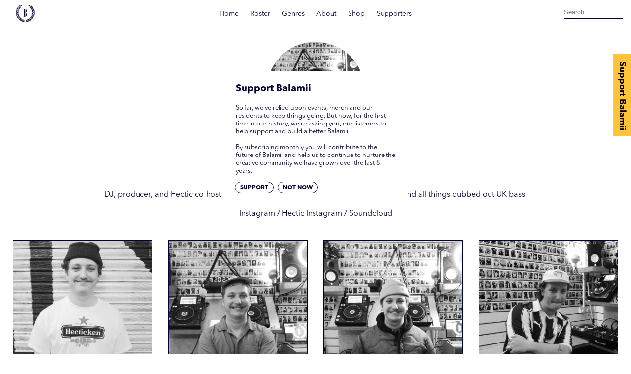

--- FILE ---
content_type: text/css
request_url: https://www.balamii.com/styles/index.css?C
body_size: 6659
content:
@charset "UTF-8";
/* Slider */
.slick-slider {
  position: relative;
  display: block;
  box-sizing: border-box;
  -webkit-touch-callout: none;
  -webkit-user-select: none;
  -khtml-user-select: none;
  -moz-user-select: none;
  -ms-user-select: none;
  user-select: none;
  -ms-touch-action: pan-y;
  touch-action: pan-y;
  -webkit-tap-highlight-color: transparent;
}
.slick-list {
  position: relative;
  overflow: hidden;
  display: block;
  margin: 0;
  padding: 0;
}
.slick-list:focus {
  outline: none;
}
.slick-list.dragging {
  cursor: pointer;
  cursor: hand;
}
.slick-slider .slick-track,
.slick-slider .slick-list {
  -webkit-transform: translate3d(0, 0, 0);
  -moz-transform: translate3d(0, 0, 0);
  -ms-transform: translate3d(0, 0, 0);
  -o-transform: translate3d(0, 0, 0);
  transform: translate3d(0, 0, 0);
}
.slick-track {
  position: relative;
  left: 0;
  top: 0;
  display: block;
  margin-left: auto;
  margin-right: auto;
}
.slick-track:before,
.slick-track:after {
  content: "";
  display: table;
}
.slick-track:after {
  clear: both;
}
.slick-loading .slick-track {
  visibility: hidden;
}
.slick-slide {
  float: left;
  height: 100%;
  min-height: 1px;
  display: none;
}
[dir="rtl"] .slick-slide {
  float: right;
}
.slick-slide img {
  display: block;
}
.slick-slide.slick-loading img {
  display: none;
}
.slick-slide.dragging img {
  pointer-events: none;
}
.slick-initialized .slick-slide {
  display: block;
}
.slick-loading .slick-slide {
  visibility: hidden;
}
.slick-vertical .slick-slide {
  display: block;
  height: auto;
  border: 1px solid transparent;
}
.slick-arrow.slick-hidden {
  display: none;
}
/* Slider */
.slick-loading .slick-list {
  background: #fff url('../styles/vendor/slick/ajax-loader.gif') center center no-repeat;
}
/* Arrows */
.slick-prev,
.slick-next {
  position: absolute;
  display: block;
  height: 20px;
  width: 20px;
  line-height: 0px;
  font-size: 0px;
  cursor: pointer;
  background: transparent;
  color: transparent;
  top: 50%;
  -webkit-transform: translate(0, -50%);
  -ms-transform: translate(0, -50%);
  transform: translate(0, -50%);
  padding: 0;
  border: none;
  outline: none;
}
.slick-prev:hover,
.slick-next:hover,
.slick-prev:focus,
.slick-next:focus {
  outline: none;
  background: transparent;
  color: transparent;
}
.slick-prev:hover:before,
.slick-next:hover:before,
.slick-prev:focus:before,
.slick-next:focus:before {
  opacity: 1;
}
.slick-prev.slick-disabled:before,
.slick-next.slick-disabled:before {
  opacity: 0.25;
}
.slick-prev:before,
.slick-next:before {
  font-family: "slick";
  font-size: 20px;
  line-height: 1;
  color: white;
  opacity: 0.75;
  -webkit-font-smoothing: antialiased;
  -moz-osx-font-smoothing: grayscale;
  /* Icons */
}
@font-face {
  font-family: 'slick';
  font-weight: normal;
  font-style: normal;
  src: url('./slick-fonts/slick.eot');
  src: url('./slick-fonts/slick.eot?#iefix') format('embedded-opentype'), url('./slick-fonts/slick.woff') format('woff'), url('./slick-fonts/slick.ttf') format('truetype'), url('./slick-fonts/slick.svg#slick') format('svg');
}
.slick-prev {
  left: -25px;
}
[dir="rtl"] .slick-prev {
  left: auto;
  right: -25px;
}
.slick-prev:before {
  content: "←";
}
[dir="rtl"] .slick-prev:before {
  content: "→";
}
.slick-next {
  right: -25px;
}
[dir="rtl"] .slick-next {
  left: -25px;
  right: auto;
}
.slick-next:before {
  content: "→";
}
[dir="rtl"] .slick-next:before {
  content: "←";
}
/* Dots */
.slick-dotted .slick-slider {
  margin-bottom: 30px;
}
.slick-dots {
  position: absolute;
  bottom: -25px;
  list-style: none;
  display: block;
  text-align: center;
  padding: 0;
  margin: 0;
  width: 100%;
}
.slick-dots li {
  position: relative;
  display: inline-block;
  height: 20px;
  width: 20px;
  margin: 0 5px;
  padding: 0;
  cursor: pointer;
}
.slick-dots li button {
  border: 0;
  background: transparent;
  display: block;
  height: 20px;
  width: 20px;
  outline: none;
  line-height: 0px;
  font-size: 0px;
  color: transparent;
  padding: 5px;
  cursor: pointer;
}
.slick-dots li button:hover,
.slick-dots li button:focus {
  outline: none;
}
.slick-dots li button:hover:before,
.slick-dots li button:focus:before {
  opacity: 1;
}
.slick-dots li button:before {
  position: absolute;
  top: 0;
  left: 0;
  content: "•";
  width: 20px;
  height: 20px;
  font-family: "slick";
  font-size: 6px;
  line-height: 20px;
  text-align: center;
  color: black;
  opacity: 0.25;
  -webkit-font-smoothing: antialiased;
  -moz-osx-font-smoothing: grayscale;
}
.slick-dots li.slick-active button:before {
  color: black;
  opacity: 0.75;
}
/* Uncomment and set these variables to customize the grid. */
.container-fluid {
  margin-right: auto;
  margin-left: auto;
  padding-right: 2rem;
  padding-left: 2rem;
}
.row {
  box-sizing: border-box;
  display: -ms-flexbox;
  display: -webkit-box;
  display: flex;
  -ms-flex: 0 1 auto;
  -webkit-box-flex: 0;
  flex: 0 1 auto;
  -ms-flex-direction: row;
  -webkit-box-orient: horizontal;
  -webkit-box-direction: normal;
  flex-direction: row;
  -ms-flex-wrap: wrap;
  flex-wrap: wrap;
  margin-right: -1rem;
  margin-left: -1rem;
}
.row.reverse {
  -ms-flex-direction: row-reverse;
  -webkit-box-orient: horizontal;
  -webkit-box-direction: reverse;
  flex-direction: row-reverse;
}
.col.reverse {
  -ms-flex-direction: column-reverse;
  -webkit-box-orient: vertical;
  -webkit-box-direction: reverse;
  flex-direction: column-reverse;
}
.col-xs,
.col-xs-1,
.col-xs-2,
.col-xs-3,
.col-xs-4,
.col-xs-5,
.col-xs-6,
.col-xs-7,
.col-xs-8,
.col-xs-9,
.col-xs-10,
.col-xs-11,
.col-xs-12 {
  box-sizing: border-box;
  -ms-flex: 0 0 auto;
  -webkit-box-flex: 0;
  flex: 0 0 auto;
  padding-right: 1rem;
  padding-left: 1rem;
}
.col-xs {
  -webkit-flex-grow: 1;
  -ms-flex-positive: 1;
  -webkit-box-flex: 1;
  flex-grow: 1;
  -ms-flex-preferred-size: 0;
  flex-basis: 0;
  max-width: 100%;
}
.col-xs-1 {
  -ms-flex-preferred-size: 8.333%;
  flex-basis: 8.333%;
  max-width: 8.333%;
}
.col-xs-2 {
  -ms-flex-preferred-size: 16.667%;
  flex-basis: 16.667%;
  max-width: 16.667%;
}
.col-xs-3 {
  -ms-flex-preferred-size: 25%;
  flex-basis: 25%;
  max-width: 25%;
}
.col-xs-4 {
  -ms-flex-preferred-size: 33.333%;
  flex-basis: 33.333%;
  max-width: 33.333%;
}
.col-xs-5 {
  -ms-flex-preferred-size: 41.667%;
  flex-basis: 41.667%;
  max-width: 41.667%;
}
.col-xs-6 {
  -ms-flex-preferred-size: 50%;
  flex-basis: 50%;
  max-width: 50%;
}
.col-xs-7 {
  -ms-flex-preferred-size: 58.333%;
  flex-basis: 58.333%;
  max-width: 58.333%;
}
.col-xs-8 {
  -ms-flex-preferred-size: 66.667%;
  flex-basis: 66.667%;
  max-width: 66.667%;
}
.col-xs-9 {
  -ms-flex-preferred-size: 75%;
  flex-basis: 75%;
  max-width: 75%;
}
.col-xs-10 {
  -ms-flex-preferred-size: 83.333%;
  flex-basis: 83.333%;
  max-width: 83.333%;
}
.col-xs-11 {
  -ms-flex-preferred-size: 91.667%;
  flex-basis: 91.667%;
  max-width: 91.667%;
}
.col-xs-12 {
  -ms-flex-preferred-size: 100%;
  flex-basis: 100%;
  max-width: 100%;
}
.col-xs-offset-1 {
  margin-left: 8.333%;
}
.col-xs-offset-2 {
  margin-left: 16.667%;
}
.col-xs-offset-3 {
  margin-left: 25%;
}
.col-xs-offset-4 {
  margin-left: 33.333%;
}
.col-xs-offset-5 {
  margin-left: 41.667%;
}
.col-xs-offset-6 {
  margin-left: 50%;
}
.col-xs-offset-7 {
  margin-left: 58.333%;
}
.col-xs-offset-8 {
  margin-left: 66.667%;
}
.col-xs-offset-9 {
  margin-left: 75%;
}
.col-xs-offset-10 {
  margin-left: 83.333%;
}
.col-xs-offset-11 {
  margin-left: 91.667%;
}
.start-xs {
  -ms-flex-pack: start;
  -webkit-box-pack: start;
  justify-content: flex-start;
  text-align: start;
}
.center-xs {
  -ms-flex-pack: center;
  -webkit-box-pack: center;
  justify-content: center;
  text-align: center;
}
.end-xs {
  -ms-flex-pack: end;
  -webkit-box-pack: end;
  justify-content: flex-end;
  text-align: end;
}
.top-xs {
  -ms-flex-align: start;
  -webkit-box-align: start;
  align-items: flex-start;
}
.middle-xs {
  -ms-flex-align: center;
  -webkit-box-align: center;
  align-items: center;
}
.bottom-xs {
  -ms-flex-align: end;
  -webkit-box-align: end;
  align-items: flex-end;
}
.around-xs {
  -ms-flex-pack: distribute;
  justify-content: space-around;
}
.between-xs {
  -ms-flex-pack: justify;
  -webkit-box-pack: justify;
  justify-content: space-between;
}
.first-xs {
  -ms-flex-order: -1;
  -webkit-box-ordinal-group: 0;
  order: -1;
}
.last-xs {
  -ms-flex-order: 1;
  -webkit-box-ordinal-group: 2;
  order: 1;
}
@media only screen and (min-width: 48em) {
  .container {
    width: 46rem;
  }
  .col-sm,
  .col-sm-1,
  .col-sm-2,
  .col-sm-3,
  .col-sm-4,
  .col-sm-5,
  .col-sm-6,
  .col-sm-7,
  .col-sm-8,
  .col-sm-9,
  .col-sm-10,
  .col-sm-11,
  .col-sm-12 {
    box-sizing: border-box;
    -ms-flex: 0 0 auto;
    -webkit-box-flex: 0;
    flex: 0 0 auto;
    padding-right: 1rem;
    padding-left: 1rem;
  }
  .col-sm {
    -webkit-flex-grow: 1;
    -ms-flex-positive: 1;
    -webkit-box-flex: 1;
    flex-grow: 1;
    -ms-flex-preferred-size: 0;
    flex-basis: 0;
    max-width: 100%;
  }
  .col-sm-1 {
    -ms-flex-preferred-size: 8.333%;
    flex-basis: 8.333%;
    max-width: 8.333%;
  }
  .col-sm-2 {
    -ms-flex-preferred-size: 16.667%;
    flex-basis: 16.667%;
    max-width: 16.667%;
  }
  .col-sm-3 {
    -ms-flex-preferred-size: 25%;
    flex-basis: 25%;
    max-width: 25%;
  }
  .col-sm-4 {
    -ms-flex-preferred-size: 33.333%;
    flex-basis: 33.333%;
    max-width: 33.333%;
  }
  .col-sm-5 {
    -ms-flex-preferred-size: 41.667%;
    flex-basis: 41.667%;
    max-width: 41.667%;
  }
  .col-sm-6 {
    -ms-flex-preferred-size: 50%;
    flex-basis: 50%;
    max-width: 50%;
  }
  .col-sm-7 {
    -ms-flex-preferred-size: 58.333%;
    flex-basis: 58.333%;
    max-width: 58.333%;
  }
  .col-sm-8 {
    -ms-flex-preferred-size: 66.667%;
    flex-basis: 66.667%;
    max-width: 66.667%;
  }
  .col-sm-9 {
    -ms-flex-preferred-size: 75%;
    flex-basis: 75%;
    max-width: 75%;
  }
  .col-sm-10 {
    -ms-flex-preferred-size: 83.333%;
    flex-basis: 83.333%;
    max-width: 83.333%;
  }
  .col-sm-11 {
    -ms-flex-preferred-size: 91.667%;
    flex-basis: 91.667%;
    max-width: 91.667%;
  }
  .col-sm-12 {
    -ms-flex-preferred-size: 100%;
    flex-basis: 100%;
    max-width: 100%;
  }
  .col-sm-offset-1 {
    margin-left: 8.333%;
  }
  .col-sm-offset-2 {
    margin-left: 16.667%;
  }
  .col-sm-offset-3 {
    margin-left: 25%;
  }
  .col-sm-offset-4 {
    margin-left: 33.333%;
  }
  .col-sm-offset-5 {
    margin-left: 41.667%;
  }
  .col-sm-offset-6 {
    margin-left: 50%;
  }
  .col-sm-offset-7 {
    margin-left: 58.333%;
  }
  .col-sm-offset-8 {
    margin-left: 66.667%;
  }
  .col-sm-offset-9 {
    margin-left: 75%;
  }
  .col-sm-offset-10 {
    margin-left: 83.333%;
  }
  .col-sm-offset-11 {
    margin-left: 91.667%;
  }
  .start-sm {
    -ms-flex-pack: start;
    -webkit-box-pack: start;
    justify-content: flex-start;
    text-align: start;
  }
  .center-sm {
    -ms-flex-pack: center;
    -webkit-box-pack: center;
    justify-content: center;
    text-align: center;
  }
  .end-sm {
    -ms-flex-pack: end;
    -webkit-box-pack: end;
    justify-content: flex-end;
    text-align: end;
  }
  .top-sm {
    -ms-flex-align: start;
    -webkit-box-align: start;
    align-items: flex-start;
  }
  .middle-sm {
    -ms-flex-align: center;
    -webkit-box-align: center;
    align-items: center;
  }
  .bottom-sm {
    -ms-flex-align: end;
    -webkit-box-align: end;
    align-items: flex-end;
  }
  .around-sm {
    -ms-flex-pack: distribute;
    justify-content: space-around;
  }
  .between-sm {
    -ms-flex-pack: justify;
    -webkit-box-pack: justify;
    justify-content: space-between;
  }
  .first-sm {
    -ms-flex-order: -1;
    -webkit-box-ordinal-group: 0;
    order: -1;
  }
  .last-sm {
    -ms-flex-order: 1;
    -webkit-box-ordinal-group: 2;
    order: 1;
  }
}
@media only screen and (min-width: 62em) {
  .container {
    width: 61rem;
  }
  .col-md,
  .col-md-1,
  .col-md-2,
  .col-md-3,
  .col-md-4,
  .col-md-5,
  .col-md-6,
  .col-md-7,
  .col-md-8,
  .col-md-9,
  .col-md-10,
  .col-md-11,
  .col-md-12 {
    box-sizing: border-box;
    -ms-flex: 0 0 auto;
    -webkit-box-flex: 0;
    flex: 0 0 auto;
    padding-right: 1rem;
    padding-left: 1rem;
  }
  .col-md {
    -webkit-flex-grow: 1;
    -ms-flex-positive: 1;
    -webkit-box-flex: 1;
    flex-grow: 1;
    -ms-flex-preferred-size: 0;
    flex-basis: 0;
    max-width: 100%;
  }
  .col-md-1 {
    -ms-flex-preferred-size: 8.333%;
    flex-basis: 8.333%;
    max-width: 8.333%;
  }
  .col-md-2 {
    -ms-flex-preferred-size: 16.667%;
    flex-basis: 16.667%;
    max-width: 16.667%;
  }
  .col-md-3 {
    -ms-flex-preferred-size: 25%;
    flex-basis: 25%;
    max-width: 25%;
  }
  .col-md-4 {
    -ms-flex-preferred-size: 33.333%;
    flex-basis: 33.333%;
    max-width: 33.333%;
  }
  .col-md-5 {
    -ms-flex-preferred-size: 41.667%;
    flex-basis: 41.667%;
    max-width: 41.667%;
  }
  .col-md-6 {
    -ms-flex-preferred-size: 50%;
    flex-basis: 50%;
    max-width: 50%;
  }
  .col-md-7 {
    -ms-flex-preferred-size: 58.333%;
    flex-basis: 58.333%;
    max-width: 58.333%;
  }
  .col-md-8 {
    -ms-flex-preferred-size: 66.667%;
    flex-basis: 66.667%;
    max-width: 66.667%;
  }
  .col-md-9 {
    -ms-flex-preferred-size: 75%;
    flex-basis: 75%;
    max-width: 75%;
  }
  .col-md-10 {
    -ms-flex-preferred-size: 83.333%;
    flex-basis: 83.333%;
    max-width: 83.333%;
  }
  .col-md-11 {
    -ms-flex-preferred-size: 91.667%;
    flex-basis: 91.667%;
    max-width: 91.667%;
  }
  .col-md-12 {
    -ms-flex-preferred-size: 100%;
    flex-basis: 100%;
    max-width: 100%;
  }
  .col-md-offset-1 {
    margin-left: 8.333%;
  }
  .col-md-offset-2 {
    margin-left: 16.667%;
  }
  .col-md-offset-3 {
    margin-left: 25%;
  }
  .col-md-offset-4 {
    margin-left: 33.333%;
  }
  .col-md-offset-5 {
    margin-left: 41.667%;
  }
  .col-md-offset-6 {
    margin-left: 50%;
  }
  .col-md-offset-7 {
    margin-left: 58.333%;
  }
  .col-md-offset-8 {
    margin-left: 66.667%;
  }
  .col-md-offset-9 {
    margin-left: 75%;
  }
  .col-md-offset-10 {
    margin-left: 83.333%;
  }
  .col-md-offset-11 {
    margin-left: 91.667%;
  }
  .start-md {
    -ms-flex-pack: start;
    -webkit-box-pack: start;
    justify-content: flex-start;
    text-align: start;
  }
  .center-md {
    -ms-flex-pack: center;
    -webkit-box-pack: center;
    justify-content: center;
    text-align: center;
  }
  .end-md {
    -ms-flex-pack: end;
    -webkit-box-pack: end;
    justify-content: flex-end;
    text-align: end;
  }
  .top-md {
    -ms-flex-align: start;
    -webkit-box-align: start;
    align-items: flex-start;
  }
  .middle-md {
    -ms-flex-align: center;
    -webkit-box-align: center;
    align-items: center;
  }
  .bottom-md {
    -ms-flex-align: end;
    -webkit-box-align: end;
    align-items: flex-end;
  }
  .around-md {
    -ms-flex-pack: distribute;
    justify-content: space-around;
  }
  .between-md {
    -ms-flex-pack: justify;
    -webkit-box-pack: justify;
    justify-content: space-between;
  }
  .first-md {
    -ms-flex-order: -1;
    -webkit-box-ordinal-group: 0;
    order: -1;
  }
  .last-md {
    -ms-flex-order: 1;
    -webkit-box-ordinal-group: 2;
    order: 1;
  }
}
@media only screen and (min-width: 75em) {
  .container {
    width: 71rem;
  }
  .col-lg,
  .col-lg-1,
  .col-lg-2,
  .col-lg-3,
  .col-lg-4,
  .col-lg-5,
  .col-lg-6,
  .col-lg-7,
  .col-lg-8,
  .col-lg-9,
  .col-lg-10,
  .col-lg-11,
  .col-lg-12 {
    box-sizing: border-box;
    -ms-flex: 0 0 auto;
    -webkit-box-flex: 0;
    flex: 0 0 auto;
    padding-right: 1rem;
    padding-left: 1rem;
  }
  .col-lg {
    -webkit-flex-grow: 1;
    -ms-flex-positive: 1;
    -webkit-box-flex: 1;
    flex-grow: 1;
    -ms-flex-preferred-size: 0;
    flex-basis: 0;
    max-width: 100%;
  }
  .col-lg-1 {
    -ms-flex-preferred-size: 8.333%;
    flex-basis: 8.333%;
    max-width: 8.333%;
  }
  .col-lg-2 {
    -ms-flex-preferred-size: 16.667%;
    flex-basis: 16.667%;
    max-width: 16.667%;
  }
  .col-lg-3 {
    -ms-flex-preferred-size: 25%;
    flex-basis: 25%;
    max-width: 25%;
  }
  .col-lg-4 {
    -ms-flex-preferred-size: 33.333%;
    flex-basis: 33.333%;
    max-width: 33.333%;
  }
  .col-lg-5 {
    -ms-flex-preferred-size: 41.667%;
    flex-basis: 41.667%;
    max-width: 41.667%;
  }
  .col-lg-6 {
    -ms-flex-preferred-size: 50%;
    flex-basis: 50%;
    max-width: 50%;
  }
  .col-lg-7 {
    -ms-flex-preferred-size: 58.333%;
    flex-basis: 58.333%;
    max-width: 58.333%;
  }
  .col-lg-8 {
    -ms-flex-preferred-size: 66.667%;
    flex-basis: 66.667%;
    max-width: 66.667%;
  }
  .col-lg-9 {
    -ms-flex-preferred-size: 75%;
    flex-basis: 75%;
    max-width: 75%;
  }
  .col-lg-10 {
    -ms-flex-preferred-size: 83.333%;
    flex-basis: 83.333%;
    max-width: 83.333%;
  }
  .col-lg-11 {
    -ms-flex-preferred-size: 91.667%;
    flex-basis: 91.667%;
    max-width: 91.667%;
  }
  .col-lg-12 {
    -ms-flex-preferred-size: 100%;
    flex-basis: 100%;
    max-width: 100%;
  }
  .col-lg-offset-1 {
    margin-left: 8.333%;
  }
  .col-lg-offset-2 {
    margin-left: 16.667%;
  }
  .col-lg-offset-3 {
    margin-left: 25%;
  }
  .col-lg-offset-4 {
    margin-left: 33.333%;
  }
  .col-lg-offset-5 {
    margin-left: 41.667%;
  }
  .col-lg-offset-6 {
    margin-left: 50%;
  }
  .col-lg-offset-7 {
    margin-left: 58.333%;
  }
  .col-lg-offset-8 {
    margin-left: 66.667%;
  }
  .col-lg-offset-9 {
    margin-left: 75%;
  }
  .col-lg-offset-10 {
    margin-left: 83.333%;
  }
  .col-lg-offset-11 {
    margin-left: 91.667%;
  }
  .start-lg {
    -ms-flex-pack: start;
    -webkit-box-pack: start;
    justify-content: flex-start;
    text-align: start;
  }
  .center-lg {
    -ms-flex-pack: center;
    -webkit-box-pack: center;
    justify-content: center;
    text-align: center;
  }
  .end-lg {
    -ms-flex-pack: end;
    -webkit-box-pack: end;
    justify-content: flex-end;
    text-align: end;
  }
  .top-lg {
    -ms-flex-align: start;
    -webkit-box-align: start;
    align-items: flex-start;
  }
  .middle-lg {
    -ms-flex-align: center;
    -webkit-box-align: center;
    align-items: center;
  }
  .bottom-lg {
    -ms-flex-align: end;
    -webkit-box-align: end;
    align-items: flex-end;
  }
  .around-lg {
    -ms-flex-pack: distribute;
    justify-content: space-around;
  }
  .between-lg {
    -ms-flex-pack: justify;
    -webkit-box-pack: justify;
    justify-content: space-between;
  }
  .first-lg {
    -ms-flex-order: -1;
    -webkit-box-ordinal-group: 0;
    order: -1;
  }
  .last-lg {
    -ms-flex-order: 1;
    -webkit-box-ordinal-group: 2;
    order: 1;
  }
}
@font-face {
  font-family: Avenir;
  src: url(../assets/AvenirNextLTPro-Regular.woff);
}
@font-face {
  font-family: AvenirBold;
  src: url(../assets/AvenirNextLTPro-Bold.woff);
}
body {
  font-family: Avenir;
}
h1,
h2,
h3,
h4,
h5,
h6 {
  font-family: AvenirBold;
}
.container-fluid {
  padding-left: 0 !important;
  padding-right: 0 !important;
}
.container-fluid .row {
  margin-left: 10px;
  margin-right: 10px;
  width: calc(100% - 20px);
  clear: both;
}
.flex-center {
  display: flex;
  align-items: center;
  align-content: center;
  justify-content: center;
}
.FullBleedRow {
  padding: 0 !important;
  width: 100% !important;
  margin-left: 0 !important;
  margin-right: 0 !important;
}
.TemplateHeadingWrapper {
  padding-top: 30px;
  padding-bottom: 30px;
}
.TemplateHeading {
  box-sizing: border-box;
  -ms-flex: 0 0 auto;
  -webkit-box-flex: 0;
  flex: 0 0 auto;
  padding-right: 1rem;
  padding-left: 1rem;
  -ms-flex-preferred-size: 100%;
  flex-basis: 100%;
  max-width: 100%;
  text-align: center;
}
.TemplateHeading h1,
.TemplateHeading h2,
.TemplateHeading h3 {
  width: 100%;
  margin-bottom: 0;
}
.TemplateHeading p {
  margin: 10px 0;
}
.TemplateHeading p a {
  border-bottom: 1px solid #000032;
}
.TemplateHeading .image {
  width: 200px;
  height: 200px;
  border-radius: 50%;
  background: #ccc;
  background-size: cover;
  margin: 0 auto 20px;
}
.TemplateHeading .Metadata {
  justify-content: center;
}
.TemplateHeading.TemplateHeadingLeft {
  text-align: left;
}
.MultiColText {
  padding: 30px auto;
  box-sizing: border-box;
  -ms-flex: 0 0 auto;
  -webkit-box-flex: 0;
  flex: 0 0 auto;
  padding-right: 1rem;
  padding-left: 1rem;
  -ms-flex-preferred-size: 50%;
  flex-basis: 50%;
  max-width: 50%;
}
@media (min-width: 850px) {
  .MultiColText {
    box-sizing: border-box;
    -ms-flex: 0 0 auto;
    -webkit-box-flex: 0;
    flex: 0 0 auto;
    padding-right: 1rem;
    padding-left: 1rem;
    -ms-flex-preferred-size: 25%;
    flex-basis: 25%;
    max-width: 25%;
  }
}
@media (min-width: 1200px) {
  .MultiColText {
    box-sizing: border-box;
    -ms-flex: 0 0 auto;
    -webkit-box-flex: 0;
    flex: 0 0 auto;
    padding-right: 1rem;
    padding-left: 1rem;
    -ms-flex-preferred-size: 16.667%;
    flex-basis: 16.667%;
    max-width: 16.667%;
  }
}
.slick-list {
  width: 100% !important;
}
.slider-parent {
  position: relative;
}
.slick-track {
  display: flex !important;
  margin-left: 0;
  margin-right: auto;
}
.slick-slide {
  height: inherit !important;
}
.slick-slide > div {
  height: 100%;
}
.slick-track:before,
.slick-track:after {
  display: none;
}
.SliderControls .control {
  text-align: center;
  width: 40px;
  height: 40px;
  line-height: 43px;
  background: white;
  position: absolute;
  top: 50%;
  transform: translateY(-50%);
  border: 1px solid #000032;
}
.SliderControls .control:hover {
  background: #cccccc;
  cursor: pointer;
}
.SliderControls .control.prev {
  left: 1rem;
}
.SliderControls .control.next {
  right: 1rem;
}
.HeaderBuffer {
  height: 90px;
}
.HeaderBufferWithOutLiveBar {
  height: 55px;
}
.Header {
  padding: 10px 0;
  background-color: white;
  position: fixed;
  z-index: 900;
  right: 0;
  left: 0;
  top: 0;
  height: 55px;
  border-bottom: 1px solid #000032;
}
.Header .logo-wrapper {
  position: absolute;
  top: 10px;
  left: 2rem;
}
.Header .logo-wrapper img {
  height: 34px;
}
.Header .header-content-wrapper {
  display: flex;
  align-items: center;
  align-content: center;
  justify-content: center;
}
.Header .contents {
  display: flex;
}
.Header .contents a {
  margin: 7px 0;
}
@media (min-width: 850px) {
  .Header .contents {
    width: 100%;
    justify-content: center;
  }
  .Header .contents a {
    margin: 10px 12px;
    font-size: 14px;
  }
}
.Header form.search-form {
  padding: 20px;
}
.Header form.search-form input {
  border: none;
  border-bottom: 1px solid #000032;
  background-color: transparent;
  padding: 5px 0;
  display: block;
  width: 100%;
  border-radius: none;
}
.Header form.search-form input:focus,
.Header form.search-form input:active {
  outline: none;
  border-radius: 0;
}
@media (min-width: 850px) {
  .Header form.search-form {
    position: absolute;
    padding: 0;
    top: 12px;
    right: 1rem;
    width: 120px;
  }
}
@media (max-width: 849px) {
  .Header .toggle {
    width: 35px;
    height: 35px;
    margin-left: -15px;
    background-size: 25px 25px;
    background-repeat: no-repeat;
    background-position: center right;
    background-image: url("../assets/menu-open.svg");
    position: absolute;
    right: 2rem;
    top: 10px;
  }
  .Header form.search-form,
  .Header .contents {
    display: none;
  }
  .Header.open {
    height: 100vh;
    overflow: scroll;
  }
  .Header.open .toggle {
    background-image: url("../assets/menu-close.svg");
  }
  .Header.open form.search-form {
    display: block;
    position: absolute;
    top: 90px;
    width: 100%;
    left: 0;
    z-index: 1;
  }
  .Header.open .contents {
    position: fixed;
    top: 85px;
    padding-top: 30px;
    right: 0;
    left: 0;
    bottom: 0;
    display: flex;
    justify-content: center;
    align-items: center;
    flex-direction: column;
    text-align: center;
    overflow: scroll;
  }
}
a.LiveBar,
a.LiveBar:visited {
  display: flex;
  top: 55px;
  width: 100vw;
  height: 35px;
  z-index: 900;
  position: fixed;
  color: white;
  background: #000032;
  text-transform: uppercase;
  border-top: solid 1px #000032;
  border-bottom: solid 1px #000032;
  font-size: 12px;
  padding: 10px 2rem 0;
}
a.LiveBar:hover,
a.LiveBar:visited:hover {
  background: #00004c;
}
a.LiveBar .live-show-text,
a.LiveBar:visited .live-show-text {
  margin-left: 5px;
  white-space: nowrap;
  overflow: hidden;
  text-overflow: ellipsis;
  flex: 1;
}
a.LiveBar .play,
a.LiveBar:visited .play {
  width: 0;
  height: 0;
  border-top: 5px solid transparent;
  border-bottom: 5px solid transparent;
  border-left: 9px solid white;
}
.Carousel {
  background: #000032;
}
.Carousel .image {
  background-position: center center;
  background-repeat: no-repeat;
  background-size: cover;
  height: calc(100vh - 150px);
  width: 100vw;
}
.Carousel .image.big-image {
  display: none;
}
@media (min-width: 850px) {
  .Carousel .image.big-image {
    display: block;
  }
}
.Carousel h1,
.Carousel p,
.Carousel .Metadata {
  color: white;
}
@media (min-width: 850px) {
  .Carousel .big-image + .image {
    display: none;
  }
}
.Carousel .Metadata {
  justify-content: flex-start;
}
.Carousel h1 {
  margin-bottom: 10px;
}
@media (min-width: 850px) {
  .Carousel h1 {
    font-size: 2em;
  }
}
.Carousel p {
  margin-top: -5px;
}
.Carousel .item {
  height: calc(100vh - 170px) !important;
  position: relative;
}
.Carousel .text-wrapper {
  position: absolute;
  z-index: 200;
  height: auto;
  bottom: 0;
  width: 100%;
  padding: 6rem 2rem 2rem;
  background: linear-gradient(transparent, rgba(0, 0, 0, 0.8));
  padding-left: 25px;
}
@media (max-width: 850px) {
  .Carousel .text-wrapper {
    padding-bottom: 6rem;
  }
}
.Carousel .SliderControls {
  width: 100%;
  position: absolute;
  bottom: 3rem;
  right: 0;
}
.Carousel .SliderControls .control {
  border-radius: 100%;
}
@media (min-width: 850px) {
  .Carousel .SliderControls .control.prev {
    right: 5rem;
    left: auto;
  }
}
@media (max-width: 850px) {
  .Carousel .SliderControls .control.prev {
    left: 25px;
  }
}
@media (min-width: 850px) {
  .Carousel .SliderControls .control.next {
    right: 25px;
  }
}
@media (max-width: 850px) {
  .Carousel .SliderControls .control.next {
    left: 5rem;
  }
}
@-moz-document url-prefix() {
  .Carousel .SliderControls .control {
    line-height: 38px;
  }
}
.Slider .EntryCard {
  height: 100%;
  padding-left: 1rem;
  padding-right: 1rem;
  padding-bottom: 2rem;
}
.Slider .SliderControls .control {
  border-radius: 100%;
}
@-moz-document url-prefix() {
  .Slider .SliderControls .control {
    line-height: 38px;
  }
}
.Player {
  display: flex;
  flex-direction: column;
  height: 100vh;
}
.Player .header {
  background: #000032;
  padding: 20px;
  text-align: center;
}
.Player .header,
.Player .header a,
.Player .header a:visited {
  color: white;
}
.Player .header audio {
  width: 100%;
  display: block;
  margin-top: 20px;
}
.Player .LiveIndicator {
  margin-bottom: 10px;
}
.Player .chat {
  flex: 1;
}
.Player .chat iframe {
  min-height: 200px;
}
.Player .subtitle {
  font-size: small;
  color: grey;
}
.Player .currentTrack {
  font-family: AvenirBold;
  line-height: normal;
}
.EntryCard {
  display: flex;
  flex-direction: column;
}
.EntryCard img {
  max-width: 100%;
  display: block;
}
.EntryCard h3 {
  margin-bottom: 10px;
  font-size: 16px;
}
.EntryCard .internal-wrapper {
  height: 100%;
  display: flex;
  flex-direction: column;
  background-color: white;
  border: solid #000032 1px;
}
.EntryCard .text-wrapper {
  height: 100%;
  padding: 15px 12px 8px;
  background-color: white;
  border-top: solid #000032 1px;
  transition: all 0.1s ease-in-out;
  display: flex;
  flex-direction: column;
}
.EntryCard .image {
  display: block;
  padding-bottom: 100%;
  background-color: #000032;
  background-size: cover;
  background-repeat: no-repeat;
  background-position: center;
}
.EntryCard:hover .text-wrapper {
  background-color: rgba(0, 2, 49, 0.1);
  transition: all 0.1s ease-in-out;
}
.EntryCard:hover .internal-wrapper {
  box-shadow: 0 0 25px rgba(0, 2, 49, 0.33);
  transition: all 0.1s ease-in-out;
}
.EntryCard .genres-wrapper {
  display: flex;
  flex: 1 0 auto;
  flex-wrap: wrap;
  align-items: flex-start;
  align-content: flex-end;
  justify-content: flex-start;
}
.Footer {
  margin-top: -10px !important;
  padding: 1rem 0;
  background-color: #000032;
}
.Footer .FooterLogo img {
  width: auto;
  height: 50px;
}
.Footer .FooterLinks a {
  font-size: 13px;
  margin: 5px 10px 5px 0;
  color: rgba(255, 255, 255, 0.66) !important;
  transition: all 0.1s ease-in-out;
}
.Footer .FooterLinks a:hover {
  color: #ffffff !important;
  transition: all 0.1s ease-in-out;
}
@media (min-width: 850px) {
  .Footer .FooterLinks {
    height: 50px;
    display: flex;
    justify-content: center;
    align-items: center;
  }
  .Footer .FooterLinks a {
    margin: 5px 10px;
  }
}
.Footer .FooterText {
  text-align: left;
  font-size: 13px;
  line-height: 150%;
  color: rgba(255, 255, 255, 0.33);
}
@media (min-width: 850px) {
  .Footer .FooterText {
    text-align: right;
    height: 50px;
    display: flex;
    justify-content: center;
    flex-direction: column;
  }
}
.Webcam {
  display: flex;
  width: 100%;
  min-height: 300px;
  max-width: 1200px;
  margin: 0 auto;
  flex-direction: column;
}
@media (min-width: 1000px) {
  .Webcam {
    flex-direction: row;
  }
}
.Webcam .player {
  flex: 1;
  background: #ccc;
  position: relative;
}
.Webcam .player:before {
  content: '';
  padding-top: 56.5%;
  display: block;
}
.Webcam .player iframe {
  position: absolute;
  top: 0;
  left: 0;
  width: 100%;
  height: 100%;
}
.Webcam .chat {
  min-width: 300px;
  min-height: 300px;
}
.Genre {
  width: auto;
  color: #000032;
  background-color: white;
  font-size: 12px;
  line-height: 12px;
  margin-right: 3px;
  margin-bottom: 5px;
  border-radius: 20px;
  text-transform: uppercase;
  padding: 6px 10px 4px 10px;
  border: solid #000032 1px;
  transition: all 0.1s ease-in-out;
  height: 24px;
}
.Genre:hover {
  color: white;
  background-color: #000032;
  transition: all 0.1s ease-in-out;
}
.GenreRow {
  border-top: solid 1px #000032;
  border-right: solid 1px #000032;
}
.GenreList {
  padding: 25px;
  border-left: solid 1px #000032;
  border-bottom: solid 1px #000032;
  transition: all 0.1s ease-in-out;
}
.GenreList:hover {
  background-color: rgba(0, 2, 49, 0.1);
  transition: all 0.1s ease-in-out;
}
.GenreList .GenreListItemWrapper {
  margin-bottom: 10px;
}
.GenreList .Genre {
  width: auto;
}
@-moz-document url-prefix() {
  .EntryCard .Genre {
    padding: 4px 10px 6px 10px;
  }
}
.PaginationPageLinksWrapper {
  background-color: rgba(0, 2, 49, 0.1) !important;
  border-top: solid 1px #000032;
  margin-top: 50px;
  margin-bottom: 5px;
  padding: 10px;
}
.PaginationPageLinks {
  flex-wrap: wrap;
}
.PaginationPageLinks a {
  margin: 3px 6px !important;
  color: rgba(0, 2, 49, 0.5) !important;
  transition: all 0.25s ease-in-out;
  border-bottom: 1px solid transparent;
}
@media (max-width: 850px) {
  .PaginationPageLinks {
    padding-top: 5px;
    padding-bottom: 5px;
  }
  .PaginationPageLinks a {
    font-size: 15px !important;
  }
}
.PaginationPageLinks a:hover,
.PaginationPageLinks .CurrentPage {
  color: #000032 !important;
  border-bottom: 1px solid #000032;
  transition: all 0.25s ease-in-out;
}
.Embed {
  position: -webkit-sticky;
  /* Safari */
  position: sticky;
  width: 100%;
  bottom: 0;
}
.Hosts {
  padding: 10px 0;
  margin: 1rem 0;
}
.Hosts a.host,
.Hosts a.host:visited {
  font-family: AvenirBold;
}
.Hosts a.host:hover {
  border-bottom: 1px solid #000032;
}
.List .EntryCard {
  box-sizing: border-box;
  -ms-flex: 0 0 auto;
  -webkit-box-flex: 0;
  flex: 0 0 auto;
  padding-right: 1rem;
  padding-left: 1rem;
  -ms-flex-preferred-size: 100%;
  flex-basis: 100%;
  max-width: 100%;
  margin-bottom: 2rem;
}
@media (min-width: 850px) {
  .List .EntryCard {
    box-sizing: border-box;
    -ms-flex: 0 0 auto;
    -webkit-box-flex: 0;
    flex: 0 0 auto;
    padding-right: 1rem;
    padding-left: 1rem;
    -ms-flex-preferred-size: 33.333%;
    flex-basis: 33.333%;
    max-width: 33.333%;
  }
}
@media (min-width: 1200px) {
  .List .EntryCard {
    box-sizing: border-box;
    -ms-flex: 0 0 auto;
    -webkit-box-flex: 0;
    flex: 0 0 auto;
    padding-right: 1rem;
    padding-left: 1rem;
    -ms-flex-preferred-size: 25%;
    flex-basis: 25%;
    max-width: 25%;
  }
}
.Metadata {
  display: flex;
  justify-content: space-between;
  text-transform: uppercase;
  font-size: 13px;
  line-height: 16px;
}
.Metadata span {
  padding-top: 3px;
  margin-bottom: 10px;
  display: inline-block;
}
.Metadata .entryType {
  background: #000032;
  color: white;
  padding-left: 5px;
  padding-right: 5px;
  margin-right: 5px;
}
.LiveIndicator {
  color: red;
  font-weight: bold;
  font-family: AvenirBold;
  margin-right: 20px;
  min-width: 80px;
  font-size: 12px;
}
.LiveIndicator .live-dot {
  -webkit-animation: live-dot-animation 2s infinite;
  /* Safari 4+ */
  -moz-animation: live-dot-animation 2s infinite;
  /* Fx 5+ */
  -o-animation: live-dot-animation 2s infinite;
  /* Opera 12+ */
  animation: live-dot-animation 2s infinite;
  /* IE 10+, Fx 29+ */
  width: 10px;
  height: 10px;
  margin-right: 5px;
  border-radius: 100%;
  background-color: red;
  display: inline-block;
}
@-webkit-keyframes live-dot-animation {
  0% {
    opacity: 0;
  }
  33% {
    opacity: 1;
  }
  66% {
    opacity: 1;
  }
  100% {
    opacity: 0;
  }
}
@-moz-keyframes live-dot-animation {
  0% {
    opacity: 0;
  }
  33% {
    opacity: 1;
  }
  66% {
    opacity: 1;
  }
  100% {
    opacity: 0;
  }
}
@-o-keyframes live-dot-animation {
  0% {
    opacity: 0;
  }
  33% {
    opacity: 1;
  }
  66% {
    opacity: 1;
  }
  100% {
    opacity: 0;
  }
}
@keyframes live-dot-animation {
  0% {
    opacity: 0;
  }
  33% {
    opacity: 1;
  }
  66% {
    opacity: 1;
  }
  100% {
    opacity: 0;
  }
}
.Article .image {
  width: 100%;
  min-height: 300px;
  height: 70vh;
  background-size: cover;
  background-position: center;
  margin-bottom: 30px;
}
.Article .author {
  margin: -15px 0 40px;
}
.Article .content {
  padding: 1rem;
  max-width: 650px;
  margin: 0 auto;
}
.Links h3 {
  margin-bottom: 0;
}
.Links ul {
  margin-top: 5px;
}
.Show {
  padding-top: 30px;
  padding-bottom: 50px;
}
.Show h1 {
  margin-bottom: 10px;
}
.Show .YouTubeEmbed {
  margin-bottom: 2rem;
}
.Show .show-flyer {
  box-sizing: border-box;
  -ms-flex: 0 0 auto;
  -webkit-box-flex: 0;
  flex: 0 0 auto;
  padding-right: 1rem;
  padding-left: 1rem;
  -ms-flex-preferred-size: 100%;
  flex-basis: 100%;
  max-width: 100%;
}
@media (min-width: 500px) {
  .Show .show-flyer {
    box-sizing: border-box;
    -ms-flex: 0 0 auto;
    -webkit-box-flex: 0;
    flex: 0 0 auto;
    padding-right: 1rem;
    padding-left: 1rem;
    -ms-flex-preferred-size: 50%;
    flex-basis: 50%;
    max-width: 50%;
    min-height: calc(100vh - 220px);
  }
}
.Show .show-flyer .show-flyer-item {
  box-shadow: 0 0 25px rgba(0, 2, 49, 0.33);
  margin-bottom: 30px;
  width: 100%;
}
@media (min-width: 500px) {
  .Show .show-flyer .show-flyer-item {
    margin-bottom: 100px;
    position: -webkit-sticky;
    /* Safari */
    position: sticky;
    top: 115px;
  }
}
@media (max-width: 500px) {
  .Show .show-flyer {
    box-sizing: border-box;
    -ms-flex: 0 0 auto;
    -webkit-box-flex: 0;
    flex: 0 0 auto;
    padding-right: 1rem;
    padding-left: 1rem;
    -ms-flex-preferred-size: 100%;
    flex-basis: 100%;
    max-width: 100%;
  }
}
.Show .show-text {
  box-sizing: border-box;
  -ms-flex: 0 0 auto;
  -webkit-box-flex: 0;
  flex: 0 0 auto;
  padding-right: 1rem;
  padding-left: 1rem;
  -ms-flex-preferred-size: 50%;
  flex-basis: 50%;
  max-width: 50%;
}
@media (max-width: 500px) {
  .Show .show-text {
    box-sizing: border-box;
    -ms-flex: 0 0 auto;
    -webkit-box-flex: 0;
    flex: 0 0 auto;
    padding-right: 1rem;
    padding-left: 1rem;
    -ms-flex-preferred-size: 100%;
    flex-basis: 100%;
    max-width: 100%;
  }
}
.Tracklist {
  margin-top: 30px;
}
.Tracklist h3 {
  margin-bottom: 10px;
}
.Tracklist b {
  display: inline-block;
  margin-right: 10px;
  color: #999;
  font-weight: normal;
  min-width: 30px;
}
.Schedule {
  max-width: 700px;
  margin: 0 auto;
  padding: 2rem;
}
@media (min-width: 850px) {
  .Schedule {
    padding-bottom: 15em;
  }
}
.ScheduleDayHeading {
  border-bottom: solid 1px #000032;
}
.ScheduleDayHeading h2 {
  margin-bottom: 0;
  padding: 15px 0 10px;
}
.ScheduleShow {
  display: flex;
  flex-wrap: nowrap;
  position: relative;
  border-bottom: solid 1px #ccc;
  transition: all 0.25s ease-in-out;
  align-items: center;
  justify-content: space-between;
}
.ScheduleShow .ScheduleShowText {
  padding: 18px 0 12px;
  display: flex;
  transition: all 0.1s ease-in-out;
}
.ScheduleShow .ScheduleShowText .ScheduleShowTextTime {
  width: 120px;
}
.ScheduleShow .ScheduleShowText .ScheduleShowTextName {
  flex: 1;
  padding-right: 20px;
}
.ScheduleShow .ScheduleShowText .LiveNowText {
  color: red;
  margin-left: 5px;
}
.ScheduleShow .ScheduleShowHostLink:hover {
  border-bottom: 1px solid #000032;
}
.ScheduleShow .ScheduleShowImage {
  width: 90px;
  height: 90px;
  background-size: cover;
  background-position: center;
  transition: all 0.1s ease-in-out;
}
.About {
  min-height: calc(100vh - 90px);
  background-color: rgba(0, 2, 49, 0.2);
  padding: 2rem 0;
}
.About .AboutDescription {
  padding-bottom: 2rem;
}
.About .AboutImage img {
  width: 100%;
  border: solid 1px #000032;
  box-shadow: 0 0 25px rgba(0, 2, 49, 0.33);
}
.Video {
  position: relative;
  margin: 0 auto;
  padding: 0 1rem;
  max-width: 900px;
  padding-bottom: 50px;
}
.Video h1 {
  margin-bottom: 10px;
}
.YouTubeEmbed {
  width: 100%;
  background: #ccc;
  position: relative;
  margin: 1rem 0;
}
.YouTubeEmbed:before {
  content: '';
  padding-top: 56.5%;
  display: block;
}
.YouTubeEmbed iframe {
  position: absolute;
  top: 0;
  left: 0;
  width: 100%;
  height: 100%;
}
.BackgroundImage {
  position: absolute;
  top: 0;
  left: 0;
  bottom: 0;
  right: 0;
  opacity: 0.5;
}
.BackgroundImageContainer {
  position: relative;
}
.BackgroundImageContainer > * {
  position: relative;
}
.BackgroundImageContainer .BackgroundImage {
  position: absolute;
}
a.BannerLink,
a.BannerLink:visited {
  padding: 50px;
  font-size: 30px;
  font-family: AvenirBold;
  background: #000032;
  display: block;
  color: white;
  text-align: center;
}
a.BannerLink:hover,
a.BannerLink:visited:hover {
  background: #000023;
}
.Error {
  height: calc(100vh - 90px);
  display: flex;
  justify-content: center;
  align-items: center;
  padding: 2rem;
  flex-direction: column;
  text-align: center;
  background: #efefef;
}
.Error h1 {
  margin: 0;
  font-size: 50px;
}
.SubscribePage {
  padding: 30px;
  min-height: calc(100vh - 90px);
  display: flex;
  justify-content: center;
  align-items: center;
  background-size: cover;
}
.SubscribeContent {
  background: white;
  margin: 0 auto;
  padding: 30px;
  width: 100%;
  max-width: 600px;
}
.SubscribeCTA {
  display: block;
  position: sticky;
  bottom: 0;
}
.SubscribeCTAPaddingGradient {
  height: 30px;
  background: linear-gradient(to top, #FFF, #FFF, rgba(255, 255, 255, 0));
}
.SubscribeCTAContent {
  background: white;
}
.SubscribePriceSelectors {
  display: flex;
  justify-content: space-between;
  margin-bottom: 5px;
}
.SubscribePriceSelector {
  cursor: pointer;
  border: 2px solid #000032;
  flex: 0.19;
  background: white;
  font-size: 20px;
  padding: 20px;
  font-weight: bold;
}
.SubscribePriceSelector.Active {
  background: #000032;
  color: white;
}
.SupporterButton {
  position: fixed;
  right: 0;
  top: 110px;
  z-index: 1;
  font-family: AvenirBold;
  background: #ffc439;
  color: black;
  padding: 15px 7px 11px 7px;
  font-size: 18px;
  font-weight: bold;
  writing-mode: vertical-rl;
}
.SupporterButton:hover {
  filter: brightness(0.95);
}
.SupporterPopup {
  position: fixed;
  top: 20%;
  z-index: 1;
  font-size: small;
  background: white;
  color: #000032;
  max-width: 375px;
  padding: 25px 25px 5px;
  margin: 0 auto;
  transition: all 0.25s ease-in-out;
  visibility: hidden;
}
.SupporterPopup.visible {
  visibility: visible;
}
h2.SupporterPopupButton {
  margin-bottom: 0;
}
a.SupporterPopupButton {
  width: auto;
  color: #000032;
  background-color: white;
  font-size: 12px;
  line-height: 12px;
  margin-top: 25px;
  margin-left: -2px;
  margin-right: 5px;
  border-radius: 20px;
  text-transform: uppercase;
  padding: 6px 10px 4px 10px;
  border: solid #000032 1px;
  transition: all 0.1s ease-in-out;
  height: 28px;
}
a.SupporterPopupButton:hover {
  color: white;
  background-color: #000032;
  transition: all 0.1s ease-in-out;
}
.ChatButton {
  padding: 20px;
  font-family: AvenirBold;
  background: #ffc439;
  color: black;
  font-size: 18px;
  font-weight: bold;
  text-align: center;
  cursor: pointer;
}
.ChatButton:hover {
  filter: brightness(0.95);
}
* {
  box-sizing: border-box;
}
*:focus {
  outline: none;
}
body {
  width: 100vw;
  overflow-x: hidden;
  color: #000032;
  background: #ffffff;
  margin: 0;
}
a,
a:visited {
  color: #000032;
  text-decoration: none;
}
h1,
h2,
h3 {
  margin: 0 0 20px 0;
  line-height: 1.2em;
}
ul {
  padding-left: 30px;
}
ul li {
  padding-left: 0;
}
img {
  max-width: 100%;
}
main {
  min-height: calc(100vh - 90px);
  line-height: 1.8em;
}
.text-right {
  text-align: right;
}
.grayscale {
  -webkit-filter: grayscale(100%);
  filter: gray;
}
.visuallyhidden {
  position: absolute;
  overflow: hidden;
  clip: rect(0 0 0 0);
  height: 1px;
  width: 1px;
  margin: -1px;
  padding: 0;
  border: 0;
}
